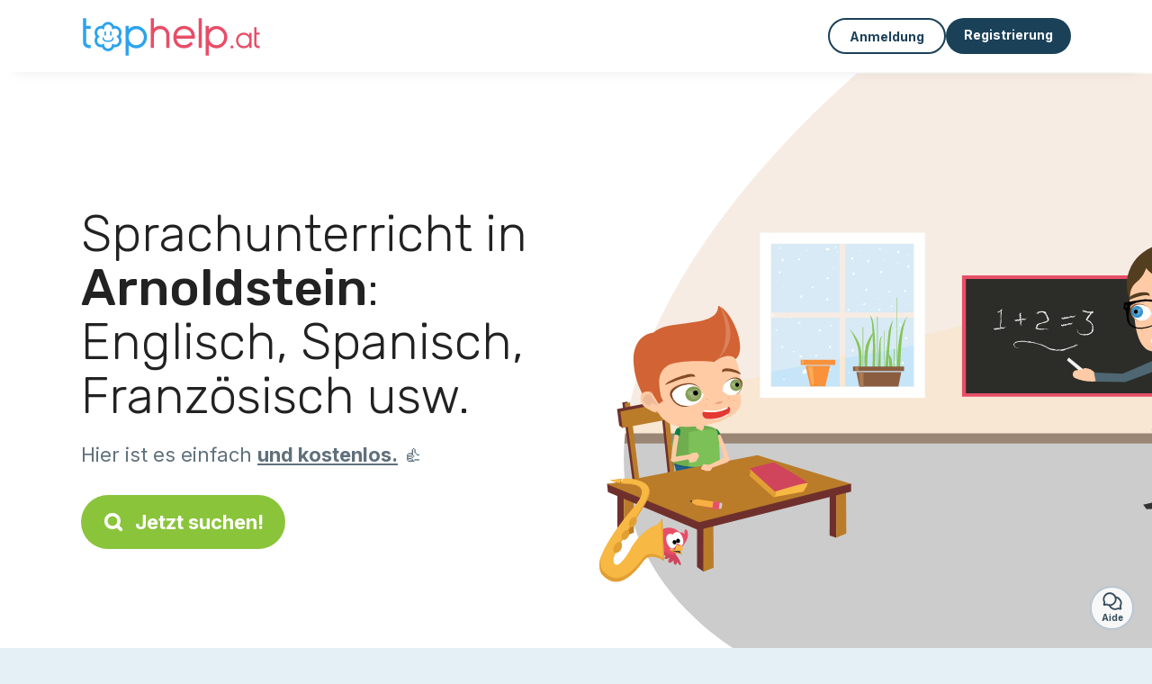

--- FILE ---
content_type: text/html; charset=utf-8
request_url: https://tophelp.at/kandidaten/sprachunterricht/arnoldstein-9586
body_size: 8747
content:
<!DOCTYPE html><html lang="de_AT"><head><meta charset="utf-8" content="text/html" http-equiv="Content-Type" /><meta content="width=device-width, initial-scale=1.0, maximum-scale=1.0, minimal-ui" name="viewport" /><base href="https://tophelp.at/" /><meta content="de-at" http-equiv="content-language" /><title>Finden Sie die besten Sprachlehrer in Arnoldstein: Englisch, Spanisch, Französisch usw. </title><meta content="Sie wohnen in Arnoldstein und benötigen dringend Nachhilfeunterricht  für Sprachen? Diese Englisch-, Russisch-, Spanisch-, Deutschlehrer usw. werden Ihnen sehr gerne weiterhelfen.  " name="description" /><meta content="arnoldstein, 9586, englisch, französisch, spanisch, lehrerin, einzelunterricht" name="keywords" /><link href="https://fonts.gstatic.com" rel="preconnect" /><link href="https://www.google.com" rel="preconnect" /><link href="https://jnn-pa.googleapis.com" rel="preconnect" /><link href="https://widget.getgist.com" rel="preconnect" /><link href="https://cdn.getgist.com" rel="preconnect" /><link href="https://gist-widget.b-cdn.net" rel="preconnect" /><link href="https://tophelp.at/kandidaten/sprachunterricht/arnoldstein-9586" rel="canonical" /><script>window.currentLocale = 'de_AT';
window.userLogged = 'false' === 'true';
window.isNounouTop = false;
window.uppy_locale = "de_DE";</script><script>// <!-- MANDATORY: BEGIN IAB STUB -->
!function(){var e=function(){var e,t="__tcfapiLocator",a=[],n=window;for(;n;){try{if(n.frames[t]){e=n;break}}catch(e){}if(n===window.top)break;n=n.parent}e||(!function e(){var a=n.document,r=!!n.frames[t];if(!r)if(a.body){var s=a.createElement("iframe");s.style.cssText="display:none",s.name=t,a.body.appendChild(s)}else setTimeout(e,5);return!r}(),n.__tcfapi=function(){for(var e,t=arguments.length,n=new Array(t),r=0;r<t;r++)n[r]=arguments[r];if(!n.length)return a;if("setGdprApplies"===n[0])n.length>3&&2===parseInt(n[1],10)&&"boolean"==typeof n[3]&&(e=n[3],"function"==typeof n[2]&&n[2]("set",!0));else if("ping"===n[0]){var s={gdprApplies:e,cmpLoaded:!1,cmpStatus:"stub"};"function"==typeof n[2]&&n[2](s)}else a.push(n)},n.addEventListener("message",(function(e){var t="string"==typeof e.data,a={};try{a=t?JSON.parse(e.data):e.data}catch(e){}var n=a.__tcfapiCall;n&&window.__tcfapi(n.command,n.version,(function(a,r){var s={__tcfapiReturn:{returnValue:a,success:r,callId:n.callId}};t&&(s=JSON.stringify(s)),e&&e.source&&e.source.postMessage&&e.source.postMessage(s,"*")}),n.parameter)}),!1))};"undefined"!=typeof module?module.exports=e:e()}();

// <!-- MANDATORY: END IAB STUB -->
// language problem should be fixed on 04/08/2025(bug on appconsent side, this date is the deploy date for the fix)
const configSFBXAppConsent = {
  appKey: "bfd2a088-b8dc-4efe-b00f-0028f680536c",
  language: "de",
}</script><script src="https://cdn.appconsent.io/tcf2-clear/current/core.bundle.js" defer="defer" async="async"></script><script>window.dataLayer = window.dataLayer || [];
if (typeof gtag === 'function') {
  window.isGtagInitBeforeAppConsent = true
} else {
  function gtag() {
    dataLayer.push(arguments);
  }
}

(window.adsbygoogle = window.adsbygoogle || []).pauseAdRequests = 1;</script><script>// remove old cookie consent if exists
if (document.cookie.indexOf('_cookie_consent') !== -1) {
  document.cookie = '_cookie_consent=; expires=Thu, 01 Jan 1970 00:00:00 GMT; path=/; domain=' + window.location.hostname;
}</script><script>(
    function(w,d,s,l,i){
      w[l]=w[l]||[];
      w[l].push({'gtm.start': new Date().getTime(),event:'gtm.js'});
      var f=d.getElementsByTagName(s)[0], j= d.createElement(s), dl = l != 'dataLayer' ? '&l=' + l : '';
      j.async= true; j.src= 'https://www.googletagmanager.com/gtm.js?id='+i+dl;
      f.parentNode.insertBefore(j,f);
    }
)(window,document,'script','dataLayer','GTM-TFKCKD2T');</script><script>window.brandCountry = "AT"
window.brandName = "tophelp.at"
window.locale = "de_AT"</script><meta content="Finden Sie die besten Sprachlehrer in Arnoldstein: Englisch, Spanisch, Französisch usw. " property="og:title" /><meta content="article" property="og:type" /><meta content="https://tophelp.at/kandidaten/sprachunterricht/arnoldstein-9586" property="og:url" /><meta content="https://tophelp.at/assets/marketplace/fbpost/fbpost-website-tophelp-winter-5ceb4a6f9332c470ed3449ec1fe16a3d1ff9f2dc9a551863693106fa7ad7c9ed.png" property="og:image" /><meta content="tophelp.at" property="og:site_name" /><meta content="Sie wohnen in Arnoldstein und benötigen dringend Nachhilfeunterricht  für Sprachen? Diese Englisch-, Russisch-, Spanisch-, Deutschlehrer usw. werden Ihnen sehr gerne weiterhelfen.  " property="og:description" /><meta content="summary_large_image" name="twitter:card" /><meta content="@tophelp" name="twitter:site" /><meta content="Finden Sie die besten Sprachlehrer in Arnoldstein: Englisch, Spanisch, Französisch usw. " name="twitter:title" /><meta content="Sie wohnen in Arnoldstein und benötigen dringend Nachhilfeunterricht  für Sprachen? Diese Englisch-, Russisch-, Spanisch-, Deutschlehrer usw. werden Ihnen sehr gerne weiterhelfen.  " name="twitter:description" /><meta content="https://tophelp.at/assets/marketplace/fbpost/fbpost-website-tophelp-winter-5ceb4a6f9332c470ed3449ec1fe16a3d1ff9f2dc9a551863693106fa7ad7c9ed.png" name="twitter:image:src" /><meta content="nositelinkssearchbox" name="google" /><meta content="#FFF" name="theme-color" /><meta content="yes" name="mobile-web-app-capable" /><meta content="Tophelp.at" name="apple-mobile-web-app-title" /><meta content="yes" name="apple-mobile-web-app-capable" /><meta content="default" name="apple-mobile-web-app-status-bar-style" /><meta content="#2DA3ED" name="msapplication-navbutton-color" /><meta content="#2DA3ED" name="msapplication-TileColor" /><meta content="mstile-150x150.png" name="msapplication-TileImage" /><meta content="browserconfig.xml" name="msapplication-config" /><meta content="Tophelp.at" name="application-name" /><meta content="Tophelp.at erleichtert Ihnen das Leben!" name="msapplication-tooltip" /><meta content="/app" name="msapplication-starturl" /><meta content="no" name="msapplication-tap-highlight" /><meta content="yes" name="full-screen" /><meta content="application" name="browsermode" /><meta content="enable/disable" name="nightmode" /><meta content="fitscreen/standard" name="layoutmode" /><meta content="force" name="imagemode" /><meta content="portrait" name="screen-orientation" /><link href="/favicon-16x16.png" rel="icon" sizes="16x16" type="image/png" /><link href="/favicon-32x32.png" rel="icon" sizes="32x32" type="image/png" /><link href="/favicon-48x48.png" rel="icon" sizes="48x48" type="image/png" /><link href="/favicon-96x96.png" rel="icon" sizes="96x96" type="image/png" /><link color="#2DA3ED" href="/safari-pinned-tab.svg" rel="mask-icon" /><link href="/apple-touch-icon.png" rel="apple-touch-icon" sizes="180x180" /><link href="/icon-192x192.png" rel="icon" sizes="192x192" type="image/png" /><link href="/favicon.svg" rel="icon" type="image/svg+xml" /><link href="/favicon.ico" rel="icon" type="image/x-icon" /><link crossorigin="use-credentials" href="/manifest.v3.json" rel="manifest" /><link as="style" href="https://fonts.googleapis.com/css2?family=Inter:wght@400;500;700&amp;&amp;family=Rubik:wght@300;500&amp;display=swap" onload="this.onload=null;this.rel=&#39;stylesheet&#39;" rel="preload" /><noscript><link href="https://fonts.googleapis.com/css2?family=Inter:wght@400;500;700&amp;&amp;family=Rubik:wght@300;500&amp;display=swap" rel="stylesheet" /></noscript><meta content="false" name="turbo-prefetch" /><script src="/packs/js/runtime-2ebfef235a988826001e.js" data-turbo-track="reload"></script>
<script src="/packs/js/1230-e9ca37aa8fb8caa8d30d.js" data-turbo-track="reload"></script>
<script src="/packs/js/2232-359db8a8368baef19f11.js" data-turbo-track="reload"></script>
<script src="/packs/js/3927-5b7d32d81a5f17e82082.js" data-turbo-track="reload"></script>
<script src="/packs/js/2492-64ecc4a0163eed6ba03e.js" data-turbo-track="reload"></script>
<script src="/packs/js/8972-2b693012adea10cbb82f.js" data-turbo-track="reload"></script>
<script src="/packs/js/3368-de7f58e95f093c2f40ed.js" data-turbo-track="reload"></script>
<script src="/packs/js/9009-3d13f1951b68cbcdee90.js" data-turbo-track="reload"></script>
<script src="/packs/js/5130-4c51beee4fe3fbfd7b86.js" data-turbo-track="reload"></script>
<script src="/packs/js/application-482eebe88b43affb8621.js" data-turbo-track="reload"></script><link rel="stylesheet" href="/assets/application-b184124bf07006658e9696e4aa60de81e21e4340d8dfbf6f422bffab3afcc6ff.css" media="all" data-turbo-track="reload" defer="defer" /><script src="/assets/application-eab9672bf823728097cddeaceb4e0010718533326ec17730430630e8566e02f3.js" data-turbo-track="reload"></script><meta name="csrf-param" content="authenticity_token" />
<meta name="csrf-token" content="uiZiaNGnyhRYImT_x9CCWcDBr_6mv3zRkM-TyDIjKx_jUu6F38Oip434ycs5TE3ZQ9x1x2tJ4kJTWJfeF8SQDA" /></head><body class="visitor marketplace-directory" itemscope="" itemtype="http://schema.org/SoftwareApplication">  <!-- Google Tag Manager (noscript) -->
  <noscript>
    <iframe src="https://www.googletagmanager.com/ns.html?id=GTM-TFKCKD2T" height="0" width="0" style="display:none;visibility:hidden"></iframe>
  </noscript>
  <!-- End Google Tag Manager (noscript) -->
<style>:root {
    --universe-color: #EA93A3;
}</style><div class="page--visitor-menu" id="page"><main role="main"><noscript><div id="javascript-disabled"><p class="small">Javascript ist auf Ihrem Computer deaktiviert, Tophelp.at wird nicht richtig funktionieren. Folgen Sie bitte diesen Anweisungen, um das Problem zu beheben:</p><p class="text-center small"><a class="btn btn--primary" target="_blank" href="http://www.enable-javascript.com/fr/">Anleitung zum Aktivieren von Javascript</a></p><p class="small">Wenn Sie das Problem nicht beheben können, senden Sie uns bitte eine E-Mail an lily@tophelp.at:)</p></div></noscript><div id="css-disabled"><p class="small">Die grafische Konfiguration der Seite konnte auf Ihrem Gerät nicht richtig geladen werden (CSS-Problem). Tophelp.at wird nicht richtig funktionieren.</p><p class="small">Bitte kontaktieren Sie uns per E-Mail an lily@tophelp.at oder &lt;a class=&quot;ask-support-action dotted&quot; href=&quot;#&quot;&gt;über den Chat der Website&lt;/a&gt;, um uns dieses Problem zu melden.</p></div><div class="visitor-top-menu"><div class="visitor-top-menu__content container-xl"><a data-turbo="false" class="logo" aria-label="Zurück zur Startseite" href="/"><img alt="Logo Tophelp.at original" src="/assets/brands/logos-original/tophelp.at-9290d87f6b2881a94cba458789d06796b5d21947ea4900bb85b2c9ae843299d4.svg" /></a><div class="computer-only"></div><a class="btn-menu display-content" data-title="" data-body="<div class=&quot;more-menu-popover mb-5&quot;><a class=&quot;item&quot; href=&quot;/accounts/sign_in&quot;><svg  class='icon icon_log_in icon--24 ' ><use href='/assets/icons/24/log_in-5ed914cf04962ace565b5feacb230039447ac763a26ed8bbb1413d895d735224.svg#icon_log_in'></svg><span>Anmeldung</span></a><a class=&quot;item pre-registration remote_modal_link&quot; data-turbo-frame=&quot;remote_modal&quot; data-turbo=&quot;true&quot; rel=&quot;nofollow&quot; href=&quot;/signup_flow&quot;><svg  class='icon icon_signpost icon--24 ' ><use href='/assets/icons/24/signpost-0d067be97f454577a0f0629f3415f311d429ae373d13ae9e7c5b671096459b98.svg#icon_signpost'></svg><span>Kostenlose Registrierung</span></a></div><p class=&quot;text-center&quot;><img width=&quot;120&quot; src=&quot;/assets/illustrations/girl-success-3b5c1d891457cf1a639e8446f7193288c1810267406ee4126c24dcdcff962d51.svg&quot; /></p>" data-container="false" data-position-canvas="auto" data-position-popup="auto" data-mobile-display="popover" data-computer-display="popover" href="javascript:;"><svg  class='icon icon_menu icon--16 ' ><use href='/assets/icons/16/menu-ed0cad8a519aacef194bf3ee29ed0a85c795116953944e629c9af0c34a9a17d3.svg#icon_menu'></svg> Menü</a><a class="btn btn--secondary ms-auto" href="/accounts/sign_in">Anmeldung</a><a class="btn btn--primary pre-registration remote_modal_link" data-turbo-frame="remote_modal" data-turbo="true" rel="nofollow" href="/signup_flow?init_signup%5Baction%5D=city_or_department&amp;init_signup%5Bcategory%5D=teach&amp;init_signup%5Bcontroller%5D=marketplace%2Fdirectory&amp;init_signup%5Bid%5D=arnoldstein-9586&amp;init_signup%5Broute_locale%5D=&amp;init_signup%5Bsub_category%5D=teach_service_language&amp;init_signup%5Buniverse%5D=child_marketplace">Registrierung</a></div></div><script>document.addEventListener('click', function (event) {
  if (event.target.matches('.pre-registration')) {
    Tracking.trackGA('preRegistrationFormView', {'connectedUser': "false"});
  }
});</script><span itemprop="location" itemscope="" itemtype="http://schema.org/Place"><meta content="Sprachlehrer arnoldstein " itemprop="name" /><span itemprop="geo" itemscope="" itemtype="http://schema.org/GeoCoordinates"><meta content="46.5461" itemprop="latitude" /><meta content="13.71" itemprop="longitude" /></span><span itemprop="address" itemscope="" itemtype="http://schema.org/PostalAddress"><meta content="AT" itemprop="addressCountry" /><meta content="Arnoldstein" itemprop="addressLocality" /><meta content="9586" itemprop="postalCode" /></span></span><div class="visitor-topsection homepage-marketplace__search" data-action="marketplace--search-category:transitionCategory@window-&gt;marketplace--category#updateCategory" data-controller="marketplace--category"><div class="visitor-topsection__container"><div class="visitor-topsection__background d-none d-lg-block" style="background-image: url(/assets/homepage/backgrounds/marketplace/teach-winter-951e2ed3af0904b77ab9d2586212e138bcd9d90bcf5258e8d35492b4328a3359.svg)"></div><div class="visitor-topsection__background d-lg-none" style="background-image: url(/assets/homepage/backgrounds/marketplace/teach-winter-mob-eff57e70556b86d87449890b57f467ce4e766978fb81ce45df4a80b49ee437f6.svg)"><div class="visitor-topsection__background-effect"></div></div><div class="container-xl visitor-topsection__content"><div class="row"><div class="col-12 col-lg-6"><div class="visitor-topsection__categories"><h1 class="visitor-topsection__title">Sprachunterricht in <span>Arnoldstein</span>: Englisch, Spanisch, Französisch usw. </h1><div class="visitor-topsection__promess">Hier ist es einfach <span>und kostenlos.</span>&nbsp;👍</div><a id="main-cta" class="btn btn--primary btn--validation btn--huge btn--left-icon remote_modal_link" data-turbo-frame="remote_modal" data-turbo="true" data-turbo-disable-with="<span class='spinner-border spinner-border-sm' role='status'></span>&nbsp;&nbsp;In Bearbeitung…" rel="nofollow" href="/signup_flow"><svg  class='icon icon_search icon--12 ' ><use href='/assets/icons/12/search-7630cb76abbf9de71892bb73fe015e7e86d6c693bc50f0b8ca8fd500b53ee6ea.svg#icon_search'></svg> Jetzt suchen!</a></div></div></div></div></div></div><div class="visitor-marketplace-advantage"><div class="container-xl"><div class="row d-flex justify-content-center mobile-none"><div class="col-lg-3 col-md-4 d-flex justify-content-center flex-column gap-3 align-items-center"><img loading="defer" alt="illustation Effizient" src="/assets/homepage/illustration-marketplace-top-ae2f31c49a5cadaf71e041f9a8e88451df44d61e6e5669c183f93b8d033712ec.svg" /><h2 class="m-0 text-center">Effizient</h2><div class="text-center">Jeden Tag bekommen wir hunderte von Anzeigen.</div></div><div class="col-lg-3 col-md-4 d-flex justify-content-center flex-column gap-3 align-items-center"><img loading="defer" alt="illustation Vertrauen" src="/assets/homepage/illustration-marketplace-trust-43b1499e9704baa46c94d9a97e4f10dfbd8ea9cfe6f20039de14d9181012804f.svg" /><h2 class="m-0 text-center">Vertrauen</h2><div class="text-center">Überprüfungen, Referenzen: Entspannt eine Betreuung finden.</div></div><div class="col-lg-3 col-md-4 d-flex justify-content-center flex-column gap-3 align-items-center"><img loading="defer" alt="illustation ...und es ist kostenlos!" src="/assets/homepage/illustration-marketplace-free-1ca918face17b147b47ae3a35169a0162a82342055ad44e3d5db3b6a4896ba31.svg" /><h2 class="m-0 text-center">...und es ist kostenlos!</h2><div class="text-center">Sich kostenlos austauschen und treffen? Hier ist dies möglich:-)</div></div></div><div class="mobile-only visitor-marketplace-advantage__mobile-container"><div class="segment not-full-width"><div class="visitor-marketplace-advantage__mobile"><img loading="defer" alt="illustation Effizient" src="/assets/homepage/illustration-marketplace-free-1ca918face17b147b47ae3a35169a0162a82342055ad44e3d5db3b6a4896ba31.svg" /><h2 class="m-0">Kostenlos!</h2><div class="text-center">Sich kostenlos austauschen und treffen? Hier ist dies möglich:-)</div></div></div><div class="segment not-full-width"><div class="visitor-marketplace-advantage__mobile"><img loading="defer" alt="illustation Vertrauen" src="/assets/homepage/illustration-marketplace-top-ae2f31c49a5cadaf71e041f9a8e88451df44d61e6e5669c183f93b8d033712ec.svg" /><h2 class="m-0">Effizient</h2><div class="text-center">Jeden Tag bekommen wir hunderte von Anzeigen.</div></div></div><div class="segment not-full-width"><div class="visitor-marketplace-advantage__mobile"><img loading="defer" alt="illustation ...und es ist kostenlos!" src="/assets/homepage/illustration-marketplace-trust-43b1499e9704baa46c94d9a97e4f10dfbd8ea9cfe6f20039de14d9181012804f.svg" /><h2 class="m-0">Vertrauen</h2><div class="text-center">Überprüfungen, Referenzen: Entspannt eine Betreuung finden.</div></div></div></div></div></div><div class="container mt-5 pt-5"><div class="row"><div class="col"><div class="breadcrumb" itemscope="" itemtype="https://schema.org/BreadcrumbList"><div itemprop="itemListElement" itemscope="" itemtype="https://schema.org/ListItem"><meta content="1" itemprop="position" /><a itemprop="item" href="/kandidaten/sprachunterricht"><span itemprop="name">Sprachlehrer</span></a></div> › <div itemprop="itemListElement" itemscope="" itemtype="https://schema.org/ListItem"><meta content="2" itemprop="position" /><a itemprop="item" href="/kandidaten/sprachunterricht/villach-land"><span itemprop="name"> Villach Land</span></a></div> › <div itemprop="itemListElement" itemscope="" itemtype="https://schema.org/ListItem"><meta content="3" itemprop="position" /><span itemprop="name">Arnoldstein</span></div></div></div></div><div class="row"><div class="col-md-8 order-md-2"><div class="directory__list"><div class="directory__proximity-ads mt-4"><h2>Es gibt nur wenige aktive Anzeigen in Arnoldstein. Hier sind die Anzeigen, die in der Nähe verfügbar sind.</h2><article class="directory__item"><figure class="avatar"><img class="thumb-image account-image account-2508025" loading="lazy" alt="avatar thumb" onerror="this.onerror=null;this.src=&#39;/assets/avatars/default-avatar-woman-bb921ef1295418c614df7a5d5b33abe372a434dfe4dc770fbead5f36e3639c26.svg&#39;;" src="https://storage.uk.cloud.ovh.net:443/v1/AUTH_fa9d327c33094392a5355e4877298168/topassmat-prod/uploads/avatars/2017/5/1441945/thumb_781ac3c39e.webp" /></figure><main itemscope="true" itemtype="https://schema.org/ChildCare"><meta content="Fiorellina, professore  di lingue (Villaco)" itemprop="name" /><meta content="Villaco" itemprop="address" /><h2><a itemprop="url" target="_blank" data-controller="tracking" data-tracking-event-name-value="serviceListSeoClick" data-action="click-&gt;tracking#trackGA" href="https://tophelp.at/professore-lingue-villaco">Fiorellina, Lehrer - Sprachen (Villaco)</a></h2><p>Salve! Mi chiamo Fiorella e sono laureata in Lingue moderne, Letterature e Traduzione. Ho esperienza in tale ambito con bambini di scuola elementare, media e superiore. Inoltre aiuto gli studenti universitari a prepararsi per esami e tesi e lavoratori. 
Posso aiutare nelle seguenti materie: lingua e letteratura italiana, inglese e spagnola; filologia romanza, linguistica, storia, geografia, storia della letteratura latina medievale. Offro anche studio assistito e traduzioni anche per lavorat...</p></main></article></div></div></div><div class="col-md-4 order-md-1"><div class="directory__side-column"><h2 class="mt-4"> Villach Land, die Hauptstädte</h2><div class="d-flex flex-column gap-1"><h3 class="font--small"><a href="https://tophelp.at/kandidaten/sprachunterricht/finkenstein-am-faaker-see-9581">Sprachlehrer Finkenstein am Faaker See</a></h3><h3 class="font--small"><a href="https://tophelp.at/kandidaten/sprachunterricht/paternion-9701">Sprachlehrer Paternion</a></h3><h3 class="font--small"><a href="https://tophelp.at/kandidaten/sprachunterricht/wernberg-9220">Sprachlehrer Wernberg</a></h3><h3 class="font--small"><a href="https://tophelp.at/kandidaten/sprachunterricht/arriach-9543">Sprachlehrer Arriach</a></h3><h3 class="font--small"><a href="https://tophelp.at/kandidaten/sprachunterricht/feld-am-see-9544">Sprachlehrer Feld am See</a></h3></div><div class="mt-3 mb-3"><ins class="adsbygoogle " data-ad-client="ca-pub-8115986824169329" data-ad-format="auto" data-ad-slot="7734551916" data-full-width-responsive="true" style="display:block"></ins><script>$(document).ready(function () {
  (adsbygoogle = window.adsbygoogle || []).push({})
});</script></div><h2 class="mt-4">Andere Anzeigen</h2><div class="d-flex flex-column gap-1"><h3 class="font--small"><a href="https://tophelp.at/kandidaten/nachhilfeunterricht/arnoldstein-9586">Privatlehrer Arnoldstein</a></h3><h3 class="font--small"><a href="https://tophelp.at/kandidaten/sprachunterricht/arnoldstein-9586">Sprachlehrer Arnoldstein</a></h3><h3 class="font--small"><a href="https://tophelp.at/kandidaten/musikunterricht/arnoldstein-9586">Musiklehrer Arnoldstein</a></h3><h3 class="font--small"><a href="https://tophelp.at/kandidaten/anderer-unterricht/arnoldstein-9586">Privatunterricht Arnoldstein</a></h3></div><h2 class="mt-4">Städte in der Umgebung von Arnoldstein</h2><div class="d-flex flex-column gap-1"><h3 class="font--small"><a href="https://tophelp.at/kandidaten/sprachunterricht/feistritz-an-der-gail-9613">Sprachlehrer Feistritz an der Gail</a></h3><h3 class="font--small"><a href="https://tophelp.at/kandidaten/sprachunterricht/lansach-9721">Sprachlehrer Lansach</a></h3><h3 class="font--small"><a href="https://tophelp.at/kandidaten/sprachunterricht/ratnitz-9582">Sprachlehrer Ratnitz</a></h3></div><div class="mt-3 mb-3"><ins class="adsbygoogle " data-ad-client="ca-pub-8115986824169329" data-ad-format="auto" data-ad-slot="1332795099" data-full-width-responsive="true" style="display:block"></ins><script>$(document).ready(function () {
  (adsbygoogle = window.adsbygoogle || []).push({})
});</script></div></div></div></div></div><script>Tracking.trackGA(
    'landingCityView',
    {
      'pageType': 'landing_city',
      'category': "teach",
      'subcategory': "teach_service_language",
      'connectedUser': "false",
    }
);</script><footer><div class="footer__top"><svg preserveAspectRatio="none" role="img" viewBox="0 0 1200 40"><path d="M 1200 0 C 600 0 600 40 0 40 L 1200 40"></path></svg></div><div class="footer__content"><div class="container-xl align-items-center"><div class="logo-content"><a href="/"><img alt="Logo Tophelp.at original" src="/assets/brands/logos-original/tophelp.at-9290d87f6b2881a94cba458789d06796b5d21947ea4900bb85b2c9ae843299d4.svg" /></a></div><div class="links"><div class="item"><span class="link obf-link" data-url="/terms-of-use" data-controller="clickable" data-action="click-&gt;clickable#navigate" data-turbo-frame="_top" data-turbo-method="get" style="cursor: pointer;">AGB</span></div><div class="item"><span class="link obf-link" data-url="/privacy-policy" data-controller="clickable" data-action="click-&gt;clickable#navigate" data-turbo-frame="_top" data-turbo-method="get" style="cursor: pointer;">Privatleben</span></div><div class="item"><span class="link obf-link" data-url="/legal-information" data-controller="clickable" data-action="click-&gt;clickable#navigate" data-turbo-frame="_top" data-turbo-method="get" style="cursor: pointer;">Impressum</span></div><div class="item"><span class="link obf-link" data-controller="cookie-management">Cookie-Verwaltung</span></div></div></div></div><div class="footer__copyright"><span class="footer__copyright-text">© Tophelp.at 2024/2029. Alle Rechte vorbehalten</span></div></footer></main></div><div class="ask-support-action bubble-fixed long-delay" id="support-launcher"><svg  class='icon icon_chat_outline icon--24 ' ><use href='/assets/icons/24/chat_outline-dbc3244367324a0663cd91f336ceee20b9c5bd797ceb8d45823a692545ba5cb1.svg#icon_chat_outline'></svg><div class="bubble-fixed__title">Aide</div><div class="gist-unread-indicator bubble-fixed__badge"><span class="counter"></span></div></div><div aria-labelledby="modal_support_action_label" class="modal  fade" data-action="turbo:before-render@document->modal#hideBeforeRender" data-controller="modal" data-modal-close-other-modals-value="0" data-modal-on-close-value="" data-modal-show-on-display-value="0" id="modal_support_action" tabindex="-1"><div class="modal-dialog modal-fullscreen-md-down"><div class="modal-content modal__content "><div class="modal-header modal__header"><div class="modal-title" id="modal_support_action_label">Brauchen Sie Hilfe?</div><div aria-label="Close" class="modal__close" data-bs-dismiss="modal" type="button"><svg  class='icon icon_close icon--16 ' ><use href='/assets/icons/12/close-cd24ebf8836814003893ed26dd44115c3bcd880494159342ebbf38e95c6c1560.svg#icon_close'></svg></div></div><div class="modal-body remote_modal_body" id="modal_support_action_body"><div class="container-lg"><h4>Support kontaktieren</h4><p>Sie können uns kontaktieren, indem Sie uns eine E-Mail an die Adresse <b>lily@tophelp.at</b> senden📨</p><p class="text-center mt-5"><a class="btn btn--primary btn--left-icon" target="_blank" href="mailto:lily@tophelp.at"><svg  class='icon icon_email icon--12 ' ><use href='/assets/icons/12/email-72d84f1585bf26d46cec00f0dad761c8ea7e86c80b71cede1fa13f6e717df4bc.svg#icon_email'></svg>lily@tophelp.at</a></p></div></div><div aria-label="Close" class="modal__actions-close" data-bs-dismiss="modal"><span>Schließen</span></div></div></div></div><div aria-labelledby="" class="offcanvas offcanvas-bottom" id="display-content-offcanvas-bottom" tabindex="-1"><div class="offcanvas-header"><div class="offcanvas__slider"><span class="slider-btn"></span></div><div class="offcanvas-title"></div></div><div class="offcanvas-body small"></div></div><div aria-labelledby="" class="offcanvas offcanvas-end" id="display-content-offcanvas-end" tabindex="-1"><div class="offcanvas-header"><svg  class='icon icon_close icon--12 offcanvas-close' ><use href='/assets/icons/12/close-cd24ebf8836814003893ed26dd44115c3bcd880494159342ebbf38e95c6c1560.svg#icon_close'></svg><div class="offcanvas-title"></div></div><div class="offcanvas-body small"></div></div><div id="modal-list"><turbo-frame id="remote_modal" target="_top"></turbo-frame><turbo-frame id="remote_modal_2" target="_top"></turbo-frame></div></body></html>

--- FILE ---
content_type: image/svg+xml
request_url: https://tophelp.at/assets/brands/logos-original/tophelp.at-9290d87f6b2881a94cba458789d06796b5d21947ea4900bb85b2c9ae843299d4.svg
body_size: 2560
content:
<svg width="857" height="187" viewBox="0 0 857 187" fill="none" xmlns="http://www.w3.org/2000/svg">
<g clip-path="url(#clip0_6849_5564)">
<path d="M46.2 45.6V59.2H24V116C24 131.2 32 135.2 46.2 135.2V150.2C21.4 150.2 9 139.6 9 118.4V9.99999H24V45.6H46.2ZM151.869 98.4C153.869 98.4 155.269 100 155.269 101.8C155.269 109.2 152.269 114.4 146.469 117.2C140.869 120 133.669 120.4 128.669 120.4C123.869 120.4 116.669 120 111.069 117.2C105.269 114.4 102.269 109.2 102.269 101.8C102.269 100 103.669 98.4 105.669 98.4C107.469 98.4 108.869 100 108.869 101.8C108.869 109.2 112.269 113.8 128.669 113.8C145.269 113.8 148.669 109.2 148.669 101.8C148.669 100 150.069 98.4 151.869 98.4ZM115.469 91.6C113.469 91.6 111.669 90 111.669 87.8V74.4C111.669 72.2 113.469 70.6 115.469 70.6C117.669 70.6 119.269 72.2 119.269 74.4V87.8C119.269 90 117.669 91.6 115.469 91.6ZM142.069 91.6C139.869 91.6 138.269 90 138.269 87.8V74.4C138.269 72.2 139.869 70.6 142.069 70.6C144.069 70.6 145.869 72.2 145.869 74.4V87.8C145.869 90 144.069 91.6 142.069 91.6ZM186.869 95.4C187.469 96 187.869 96.8 188.269 97.4C191.469 102.4 193.269 108.2 193.269 114.2C193.269 131.4 179.269 145.6 162.069 145.6C160.469 145.6 159.069 145.4 157.469 145.2C155.069 150.8 151.269 155.4 146.269 158.8C141.069 162.4 135.069 164.2 128.669 164.2C122.469 164.2 116.469 162.4 111.269 158.8C106.269 155.4 102.469 150.8 100.069 145.2C98.4688 145.4 97.0688 145.6 95.4688 145.6C78.2688 145.6 64.4688 131.4 64.4688 114.2C64.4688 108.2 66.0688 102.4 69.2688 97.4C69.6688 96.8 70.0688 96 70.6688 95.4C70.0688 94.8 69.6688 94.2 69.2688 93.4C66.0688 88.4 64.4688 82.6 64.4688 76.6C64.4688 59.4 78.2688 45.4 95.4688 45.4C97.0688 45.4 98.4688 45.4 100.069 45.6C102.469 40.2 106.269 35.4 111.269 32C116.469 28.4 122.469 26.6 128.669 26.6C135.069 26.6 141.069 28.4 146.269 32C151.269 35.4 155.069 40.2 157.469 45.6C159.069 45.4 160.469 45.4 162.069 45.4C179.269 45.4 193.269 59.4 193.269 76.6C193.269 82.6 191.469 88.4 188.269 93.4C187.869 94.2 187.469 94.8 186.869 95.4ZM170.269 97.2C169.469 97 169.069 96.2 169.069 95.4C169.069 94.6 169.469 94 170.269 93.6C176.669 90.4 180.669 84 180.669 76.6C180.669 66.2 172.269 57.8 162.069 57.8C157.869 57.8 154.069 59.2 150.669 61.6C150.069 62.2 149.069 62.2 148.469 61.8C147.669 61.4 147.269 60.6 147.469 59.8C147.469 59.2 147.469 58.6 147.469 57.8C147.469 47.4 139.069 39 128.669 39C118.469 39 110.069 47.4 110.069 57.8C110.069 58.6 110.069 59.2 110.069 59.8C110.269 60.6 109.869 61.4 109.069 61.8C108.469 62.2 107.469 62.2 106.869 61.6C103.469 59.2 99.6688 57.8 95.4688 57.8C85.2688 57.8 76.8688 66.2 76.8688 76.6C76.8688 83.8 80.8688 90.4 87.4688 93.6C88.0688 94 88.4688 94.6 88.4688 95.4C88.4688 96.2 88.0688 97 87.4688 97.2C80.8688 100.4 76.8688 107 76.8688 114.2C76.8688 124.6 85.2688 133 95.4688 133C99.6688 133 103.669 131.6 106.869 129.2C107.269 129 107.669 128.8 108.069 128.8C108.469 128.8 108.869 128.8 109.069 129C109.869 129.4 110.269 130.2 110.069 131C110.069 131.8 110.069 132.4 110.069 133C110.069 143.4 118.469 151.8 128.669 151.8C139.069 151.8 147.469 143.4 147.469 133C147.469 132.4 147.469 131.8 147.469 131C147.269 130.2 147.669 129.4 148.469 129C149.069 128.6 150.069 128.6 150.669 129.2C154.069 131.6 157.869 133 162.069 133C172.269 133 180.669 124.6 180.669 114.2C180.669 107 176.669 100.4 170.269 97.2ZM226.539 184.2H211.539V45.8H226.539V61.4C226.739 61.2 226.939 61 227.139 60.8C237.539 50.4 249.939 45.4 264.339 46C278.339 46.2 289.939 51.6 299.739 61.6C309.339 71.8 314.139 83.8 314.139 97.8C314.139 112.4 308.939 125 298.539 135.4C288.139 145.8 275.739 150.8 261.339 150.4C247.739 149.8 236.139 144.8 226.539 135V184.2ZM237.339 71.4C236.939 71.8 236.739 72 236.539 72.2C230.139 79.4 226.539 88.6 226.539 98.2C226.539 107.8 230.139 117.2 236.539 124.2C236.739 124.4 236.939 124.8 237.339 125C244.139 132.2 252.539 135.6 262.139 135.6C272.339 135.8 281.139 132.2 288.139 125C295.339 117.8 298.939 109 299.139 98.8C299.339 88.8 296.139 80 289.139 72.4C282.339 64.8 274.139 60.8 264.139 60.6C253.739 60 244.739 63.6 237.339 71.4Z" fill="#2DA3ED"/>
<path d="M408.842 58.4C417.242 67 421.442 78 421.442 91V148.6H406.042V89.4C406.042 80.8 401.042 60.6 376.842 60.6C351.842 60.6 347.242 80.8 347.242 89.2V148.6H332.242V9.99999H347.242V56.8C353.442 49.6 364.242 45.2 376.842 45.2C389.642 45.2 400.442 49.6 408.842 58.4ZM522.264 118.8L532.864 129.4C531.464 131.4 529.664 133.2 527.864 135.2C517.464 145.6 503.664 150.6 489.264 150C475.464 149.8 462.264 145.4 452.664 135.2C443.064 125 439.664 112.2 439.664 98.2C439.664 83.6 443.464 70.2 453.864 59.8C464.264 49.4 477.864 45.2 492.264 45.6C506.264 46 519.464 50.6 529.064 60.8C538.864 71 542.264 84 542.264 98C542.264 100.4 542.064 103 541.664 105.4H455.264C455.264 112.8 462.064 135.4 489.464 135.4C500.064 135.4 510.264 132.4 517.864 124.4C519.464 122.6 521.064 120.8 522.264 118.8ZM491.464 60.2C462.664 60.2 455.264 82.6 455.264 90.2H526.464C526.464 83 519.664 60.2 491.464 60.2ZM575.767 148.6H560.367V9.99999H575.767V148.6ZM608.961 184.2H593.961V45.8H608.961V61.4C609.161 61.2 609.361 61 609.561 60.8C619.961 50.4 632.361 45.4 646.761 46C660.761 46.2 672.361 51.6 682.161 61.6C691.761 71.8 696.561 83.8 696.561 97.8C696.561 112.4 691.361 125 680.961 135.4C670.561 145.8 658.161 150.8 643.761 150.4C630.161 149.8 618.561 144.8 608.961 135V184.2ZM619.761 71.4C619.361 71.8 619.161 72 618.961 72.2C612.561 79.4 608.961 88.6 608.961 98.2C608.961 107.8 612.561 117.2 618.961 124.2C619.161 124.4 619.361 124.8 619.761 125C626.561 132.2 634.961 135.6 644.561 135.6C654.761 135.8 663.561 132.2 670.561 125C677.761 117.8 681.361 109 681.561 98.8C681.761 88.8 678.561 80 671.561 72.4C664.761 64.8 656.561 60.8 646.561 60.6C636.161 60 627.161 63.6 619.761 71.4ZM711.964 143.98C711.964 134.88 725.684 134.88 725.684 143.98C725.684 153.08 711.964 153.08 711.964 143.98ZM801.488 77.9H811.988V149.02H801.488V138.52C798.128 142.3 794.068 145.24 789.588 147.2C785.108 149.16 780.208 150.14 775.168 150.14C770.408 150.28 765.508 149.44 761.028 147.62C756.548 145.8 752.488 143.14 748.988 139.64C745.488 136.28 742.828 132.08 741.008 127.6C739.188 123.12 738.348 118.36 738.488 113.46C738.348 108.7 739.188 103.8 741.008 99.32C742.828 94.84 745.628 90.78 748.988 87.42C752.488 84.06 756.548 81.4 761.028 79.58C765.508 77.76 770.408 76.92 775.168 77.06C780.208 76.92 785.108 77.9 789.588 79.86C794.068 81.82 798.128 84.76 801.348 88.4H801.488V77.9ZM775.168 139.92C793.648 139.92 802.048 126.2 802.048 113.6C802.048 100.86 793.648 87.14 775.168 87.14C771.808 87.14 768.308 87.7 765.088 88.96C761.728 90.22 758.788 92.18 756.408 94.7C753.888 97.22 751.928 100.16 750.667 103.38C749.408 106.6 748.848 110.1 748.988 113.6C748.848 117.1 749.548 120.46 750.808 123.82C752.068 127.04 753.888 129.98 756.408 132.36C758.928 134.88 761.868 136.84 765.088 138.1C768.308 139.36 771.808 140.06 775.168 139.92ZM850.797 76.92V86.44H835.257V126.2C835.257 136.84 840.857 139.64 850.797 139.64V150.14C833.437 150.14 824.757 142.72 824.757 127.88V52H835.257V76.92H850.797Z" fill="#E84D67"/>
</g>
<defs>
<clipPath id="clip0_6849_5564">
<rect width="857" height="187" fill="white"/>
</clipPath>
</defs>
</svg>
